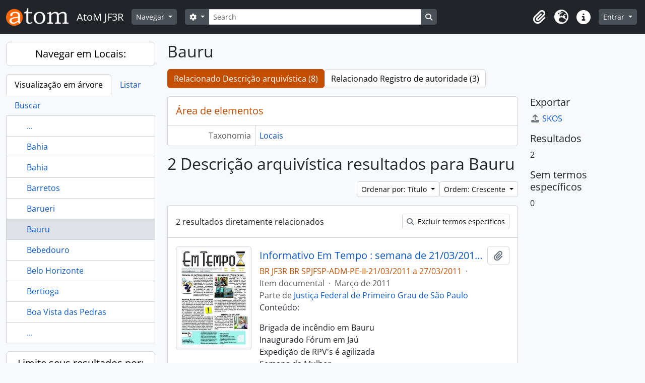

--- FILE ---
content_type: text/html; charset=utf-8
request_url: https://acervo.trf3.jus.br/index.php/bauru?subjects=2400&sort=alphabetic&sortDir=asc&listLimit=10
body_size: 9683
content:
<!DOCTYPE html>
<html lang="pt_BR" dir="ltr">
  <head>
        <meta charset="utf-8">
    <meta name="viewport" content="width=device-width, initial-scale=1">
    <title>Term browse - Bauru - AtoM JF3R</title>
        <link rel="shortcut icon" href="/favicon.ico">
    <script defer src="/dist/js/vendor.bundle.51cf3c3989802bda6211.js"></script><script defer src="/dist/js/arDominionB5Plugin.bundle.ee01f345bf45cf8bd842.js"></script><link href="/dist/css/arDominionB5Plugin.bundle.5e47f9f2330e33f54f04.css" rel="stylesheet">
      </head>
  <body class="d-flex flex-column min-vh-100 term index show-edit-tooltips">
        <div class="visually-hidden-focusable p-3 border-bottom">
  <a class="btn btn-sm btn-secondary" href="#main-column">
    Skip to main content  </a>
</div>
    



<header id="top-bar" class="navbar navbar-expand-lg navbar-dark bg-dark" role="navigation" aria-label="Main navigation">
  <div class="container-fluid">
          <a class="navbar-brand d-flex flex-wrap flex-lg-nowrap align-items-center py-0 me-0" href="/index.php/" title="Início" rel="home">
                  <img alt="AtoM logo" class="d-inline-block my-2 me-3" height="35" src="/plugins/arDominionB5Plugin/images/logo.png" />                          <span class="text-wrap my-1 me-3">AtoM JF3R</span>
              </a>
        <button class="navbar-toggler atom-btn-secondary my-2 me-1 px-1" type="button" data-bs-toggle="collapse" data-bs-target="#navbar-content" aria-controls="navbar-content" aria-expanded="false">
      <i 
        class="fas fa-2x fa-fw fa-bars" 
        data-bs-toggle="tooltip"
        data-bs-placement="bottom"
        title="Toggle navigation"
        aria-hidden="true">
      </i>
      <span class="visually-hidden">Toggle navigation</span>
    </button>
    <div class="collapse navbar-collapse flex-wrap justify-content-end me-1" id="navbar-content">
      <div class="d-flex flex-wrap flex-lg-nowrap flex-grow-1">
        <div class="dropdown my-2 me-3">
  <button class="btn btn-sm atom-btn-secondary dropdown-toggle" type="button" id="browse-menu" data-bs-toggle="dropdown" aria-expanded="false">
    Navegar  </button>
  <ul class="dropdown-menu mt-2" aria-labelledby="browse-menu">
    <li>
      <h6 class="dropdown-header">
        Navegar      </h6>
    </li>
                  <li id="node_browseInformationObjects">
          <a class="dropdown-item" href="/index.php/informationobject/browse" title="Acervo Documental">Acervo Documental</a>        </li>
                        <li id="node_browseActors">
          <a class="dropdown-item" href="/index.php/actor/browse" title="Autoridades">Autoridades</a>        </li>
                        <li id="node_Galeria dos Desembargadores/as Federais TRF3 - Pleno">
          <a class="dropdown-item" href="https://acervo.trf3.jus.br/index.php/actor/browse?sort=alphabetic&amp;sortDir=asc&amp;sq0=Desembargador%28a%29+em+atividade&amp;sf0=legalStatus&amp;repository=&amp;hasDigitalObject=&amp;entityType=114240&amp;emptyField=&amp;relatedType=" title="Galeria dos Desembargadores/as Federais TRF3 - Pleno">Galeria dos Desembargadores/as Federais TRF3 - Pleno</a>        </li>
                        <li id="node_Memorial dos Desembargadores Federais">
          <a class="dropdown-item" href="https://acervo.trf3.jus.br/index.php/actor/browse?sort=alphabetic&amp;sortDir=asc&amp;sq0=Desembargador+%28a%29+Federal+-+outros&amp;sf0=legalStatus&amp;repository=&amp;hasDigitalObject=&amp;entityType=114240&amp;emptyField=&amp;relatedType=" title="Memorial dos Desembargadores Federais">Memorial dos Desembargadores Federais</a>        </li>
                        <li id="node_browseRepositories">
          <a class="dropdown-item" href="/index.php/repository/browse" title="Instituições arquivísticas">Instituições arquivísticas</a>        </li>
                        <li id="node_browseFunctions">
          <a class="dropdown-item" href="/index.php/function/browse" title="Funções">Funções</a>        </li>
                        <li id="node_browseSubjects">
          <a class="dropdown-item" href="/index.php/taxonomy/index/id/35" title="Assuntos">Assuntos</a>        </li>
                        <li id="node_browsePlaces">
          <a class="dropdown-item" href="/index.php/taxonomy/index/id/42" title="Locais">Locais</a>        </li>
                        <li id="node_browseDigitalObjects">
          <a class="dropdown-item" href="/index.php/informationobject/browse?view=card&amp;onlyMedia=1&amp;topLod=0" title="Objetos digitais">Objetos digitais</a>        </li>
                        <li id="node_Centro de Memória Virtual JF3R">
          <a class="dropdown-item" href="https://www.trf3.jus.br/seju/memoria-do-tribunal-regional-federal-da-3a-regiao" title="Portal da Memória JF3R">Portal da Memória JF3R</a>        </li>
                        <li id="node_Regras de transcrição paleográfica">
          <a class="dropdown-item" href="https://acervo.trf3.jus.br/index.php/regras-transcri%C3%A7%C3%A3o" title="Regras de transcrição paleográfica">Regras de transcrição paleográfica</a>        </li>
            </ul>
</div>
        <form
  id="search-box"
  class="d-flex flex-grow-1 my-2"
  role="search"
  action="/index.php/informationobject/browse">
  <h2 class="visually-hidden">Buscar</h2>
  <input type="hidden" name="topLod" value="0">
  <input type="hidden" name="sort" value="relevance">
  <div class="input-group flex-nowrap">
    <button
      id="search-box-options"
      class="btn btn-sm atom-btn-secondary dropdown-toggle"
      type="button"
      data-bs-toggle="dropdown"
      data-bs-auto-close="outside"
      aria-expanded="false">
      <i class="fas fa-cog" aria-hidden="true"></i>
      <span class="visually-hidden">Opções de busca</span>
    </button>
    <div class="dropdown-menu mt-2" aria-labelledby="search-box-options">
              <div class="px-3 py-2">
          <div class="form-check">
            <input
              class="form-check-input"
              type="radio"
              name="repos"
              id="search-realm-global"
              checked
              value>
            <label class="form-check-label" for="search-realm-global">
              Busca global            </label>
          </div>
                            </div>
        <div class="dropdown-divider"></div>
            <a class="dropdown-item" href="/index.php/informationobject/browse?showAdvanced=1&topLod=0">
        Busca avançada      </a>
    </div>
    <input
      id="search-box-input"
      class="form-control form-control-sm dropdown-toggle"
      type="search"
      name="query"
      autocomplete="off"
      value=""
      placeholder="Search"
      data-url="/index.php/search/autocomplete"
      data-bs-toggle="dropdown"
      aria-label="Search"
      aria-expanded="false">
    <ul id="search-box-results" class="dropdown-menu mt-2" aria-labelledby="search-box-input"></ul>
    <button class="btn btn-sm atom-btn-secondary" type="submit">
      <i class="fas fa-search" aria-hidden="true"></i>
      <span class="visually-hidden">Busque na página de navegação</span>
    </button>
  </div>
</form>
      </div>
      <div class="d-flex flex-nowrap flex-column flex-lg-row align-items-strech align-items-lg-center">
        <ul class="navbar-nav mx-lg-2">
                    <li class="nav-item dropdown d-flex flex-column">
  <a
    class="nav-link dropdown-toggle d-flex align-items-center p-0"
    href="#"
    id="clipboard-menu"
    role="button"
    data-bs-toggle="dropdown"
    aria-expanded="false"
    data-total-count-label="registros adicionados"
    data-alert-close="Fechar"
    data-load-alert-message="Ocorreu um erro ao carregar o conteúdo da área de transferência."
    data-export-alert-message="A área de transferência está vazia para este tipo de entidade."
    data-export-check-url="/index.php/clipboard/exportCheck"
    data-delete-alert-message="Note que: os itens da área de transferência que foram desmarcados serão removidos quando a página for atualizada. Você pode voltar a selecioná-los agora, ou recarregar a página para removê-los completamente. Clicando na ordenação ou na visualização da impressão também irá recarregar a página - então, qualquer coisa que esteja atualmente desmarcada será perdida!">
    <i
      class="fas fa-2x fa-fw fa-paperclip px-0 px-lg-2 py-2"
      data-bs-toggle="tooltip"
      data-bs-placement="bottom"
      data-bs-custom-class="d-none d-lg-block"
      title="Clipboard"
      aria-hidden="true">
    </i>
    <span class="d-lg-none mx-1" aria-hidden="true">
      Clipboard    </span>
    <span class="visually-hidden">
      Clipboard    </span>
  </a>
  <ul class="dropdown-menu dropdown-menu-end mb-2" aria-labelledby="clipboard-menu">
    <li>
      <h6 class="dropdown-header">
        Clipboard      </h6>
    </li>
    <li class="text-muted text-nowrap px-3 pb-2">
      <span
        id="counts-block"
        data-information-object-label="Descrição arquivística"
        data-actor-object-label="Registro de autoridade"
        data-repository-object-label="Instituição arquivística">
      </span>
    </li>
                  <li id="node_clearClipboard">
          <a class="dropdown-item" href="/index.php/" title="Clear all selections">Clear all selections</a>        </li>
                        <li id="node_goToClipboard">
          <a class="dropdown-item" href="/index.php/clipboard/view" title="Go to clipboard">Go to clipboard</a>        </li>
                        <li id="node_loadClipboard">
          <a class="dropdown-item" href="/index.php/clipboard/load" title="Load clipboard">Load clipboard</a>        </li>
                        <li id="node_saveClipboard">
          <a class="dropdown-item" href="/index.php/clipboard/save" title="Save clipboard">Save clipboard</a>        </li>
            </ul>
</li>
                      <li class="nav-item dropdown d-flex flex-column">
  <a
    class="nav-link dropdown-toggle d-flex align-items-center p-0"
    href="#"
    id="language-menu"
    role="button"
    data-bs-toggle="dropdown"
    aria-expanded="false">
    <i
      class="fas fa-2x fa-fw fa-globe-europe px-0 px-lg-2 py-2"
      data-bs-toggle="tooltip"
      data-bs-placement="bottom"
      data-bs-custom-class="d-none d-lg-block"
      title="Idioma"
      aria-hidden="true">
    </i>
    <span class="d-lg-none mx-1" aria-hidden="true">
      Idioma    </span>
    <span class="visually-hidden">
      Idioma    </span>  
  </a>
  <ul class="dropdown-menu dropdown-menu-end mb-2" aria-labelledby="language-menu">
    <li>
      <h6 class="dropdown-header">
        Idioma      </h6>
    </li>
          <li>
        <a class="dropdown-item" href="/index.php/bauru?sf_culture=en&amp;subjects=2400&amp;sort=alphabetic&amp;sortDir=asc&amp;listLimit=10" title="English">English</a>      </li>
          <li>
        <a class="dropdown-item" href="/index.php/bauru?sf_culture=es&amp;subjects=2400&amp;sort=alphabetic&amp;sortDir=asc&amp;listLimit=10" title="Español">Español</a>      </li>
          <li>
        <a class="dropdown-item" href="/index.php/bauru?sf_culture=pt&amp;subjects=2400&amp;sort=alphabetic&amp;sortDir=asc&amp;listLimit=10" title="Português">Português</a>      </li>
          <li>
        <a class="dropdown-item" href="/index.php/bauru?sf_culture=pt_BR&amp;subjects=2400&amp;sort=alphabetic&amp;sortDir=asc&amp;listLimit=10" title="Português do Brasil">Português do Brasil</a>      </li>
      </ul>
</li>
                    <li class="nav-item dropdown d-flex flex-column">
  <a
    class="nav-link dropdown-toggle d-flex align-items-center p-0"
    href="#"
    id="quick-links-menu"
    role="button"
    data-bs-toggle="dropdown"
    aria-expanded="false">
    <i
      class="fas fa-2x fa-fw fa-info-circle px-0 px-lg-2 py-2"
      data-bs-toggle="tooltip"
      data-bs-placement="bottom"
      data-bs-custom-class="d-none d-lg-block"
      title="Atalhos"
      aria-hidden="true">
    </i>
    <span class="d-lg-none mx-1" aria-hidden="true">
      Atalhos    </span> 
    <span class="visually-hidden">
      Atalhos    </span>
  </a>
  <ul class="dropdown-menu dropdown-menu-end mb-2" aria-labelledby="quick-links-menu">
    <li>
      <h6 class="dropdown-header">
        Atalhos      </h6>
    </li>
                  <li id="node_home">
          <a class="dropdown-item" href="/index.php/" title="Início">Início</a>        </li>
                        <li id="node_about">
          <a class="dropdown-item" href="/index.php/about" title="Sobre">Sobre</a>        </li>
                        <li id="node_privacy">
          <a class="dropdown-item" href="/index.php/privacy" title="Privacy Policy">Privacy Policy</a>        </li>
                        <li id="node_help">
          <a class="dropdown-item" href="http://docs.accesstomemory.org/" title="Ajuda">Ajuda</a>        </li>
                                                      <li id="node_Conheça o TRF3">
          <a class="dropdown-item" href="https://acervo.trf3.jus.br/index.php/tribunal-regional-federal-da-3-regiao-5" title="Conheça o TRF3">Conheça o TRF3</a>        </li>
            </ul>
</li>
        </ul>
              <div class="dropdown my-2">
    <button class="btn btn-sm atom-btn-secondary dropdown-toggle" type="button" id="user-menu" data-bs-toggle="dropdown" data-bs-auto-close="outside" aria-expanded="false">
      Entrar    </button>
    <div class="dropdown-menu dropdown-menu-lg-end mt-2" aria-labelledby="user-menu">
      <div>
        <h6 class="dropdown-header">
          Possui uma conta?        </h6>
      </div>
      <form class="mx-3 my-2" action="/index.php/user/login" method="post">        <input type="hidden" name="_csrf_token" value="c4819b84ed53803e0ef64386b41971a3" id="csrf_token" /><input type="hidden" name="next" value="https://acervo.trf3.jus.br/index.php/bauru?subjects=2400&amp;sort=alphabetic&amp;sortDir=asc&amp;listLimit=10" id="next" />        <div class="mb-3"><label class="form-label" for="email">E-mail<span aria-hidden="true" class="text-primary ms-1"><strong>*</strong></span><span class="visually-hidden">Este campo é obrigatório.</span></label><input type="text" name="email" class="form-control-sm form-control" id="email" /></div>        <div class="mb-3"><label class="form-label" for="password">Senha<span aria-hidden="true" class="text-primary ms-1"><strong>*</strong></span><span class="visually-hidden">Este campo é obrigatório.</span></label><input type="password" name="password" class="form-control-sm form-control" autocomplete="off" id="password" /></div>        <button class="btn btn-sm atom-btn-secondary" type="submit">
          Entrar        </button>
      </form>
    </div>
  </div>
      </div>
    </div>
  </div>
</header>

    
<div id="wrapper" class="container-xxl pt-3 flex-grow-1">
            <div class="row">
    <div id="sidebar" class="col-md-3">
      
  
  
<h2 class="d-grid">
  <button
    class="btn btn-lg atom-btn-white text-wrap"
    type="button"
    data-bs-toggle="collapse"
    data-bs-target="#collapse-treeview"
    aria-expanded="true"
    aria-controls="collapse-treeview">
    Navegar em Locais:  </button>
</h2>

<div class="collapse show" id="collapse-treeview">

      <ul class="nav nav-tabs border-0" id="treeview-menu" role="tablist">

      <li class="nav-item" role="presentation">
        <button
          class="nav-link active"
          id="treeview-tab"
          data-bs-toggle="tab"
          data-bs-target="#treeview"
          type="button"
          role="tab"
          aria-controls="treeview"
          aria-selected="true">
          Visualização em árvore        </button>
      </li>

      <li class="nav-item" role="presentation">
        <button
          class="nav-link"
          id="treeview-list-tab"
          data-bs-toggle="tab"
          data-bs-target="#treeview-list"
          type="button"
          role="tab"
          aria-controls="treeview-list"
          aria-selected="true">
          Listar        </button>
      </li>

      <li class="nav-item" role="presentation">
        <button
          class="nav-link"
          id="treeview-search-tab"
          data-bs-toggle="tab"
          data-bs-target="#treeview-search"
          type="button"
          role="tab"
          aria-controls="treeview-search"
          aria-selected="true">
          Buscar        </button>
      </li>

    </ul>
  
  <div class="tab-content mb-3" id="treeview-content">

    <div class="tab-pane fade show active" id="treeview" role="tabpanel" aria-labelledby="treeview-tab" data-current-id="2489" data-browser="false">

      <ul class="list-group rounded-0">

                              
        
                      <li class="list-group-item more" data-xhr-location="/index.php/bahia/term/treeView" data-content=""><span class="text text-truncate"><a href="#">...</a></span></li>          
                                    <li class="list-group-item" data-xhr-location="/index.php/bahia/term/treeView" data-content="Bahia"><span class="text text-truncate"><a href="/index.php/bahia" title="Bahia">Bahia</a></span></li>                          <li class="list-group-item" data-xhr-location="/index.php/bahia-2/term/treeView" data-content="Bahia"><span class="text text-truncate"><a href="/index.php/bahia-2" title="Bahia">Bahia</a></span></li>                          <li class="list-group-item" data-xhr-location="/index.php/barretos/term/treeView" data-content="Barretos"><span class="text text-truncate"><a href="/index.php/barretos" title="Barretos">Barretos</a></span></li>                          <li class="list-group-item" data-xhr-location="/index.php/barueri/term/treeView" data-content="Barueri"><span class="text text-truncate"><a href="/index.php/barueri" title="Barueri">Barueri</a></span></li>                      
        
        <li class="list-group-item active" data-xhr-location="/index.php/bauru/term/treeView" data-content="Bauru"><span class="text text-truncate"><a href="/index.php/bauru" title="Bauru">Bauru</a></span></li>
        
                                    <li class="list-group-item" data-xhr-location="/index.php/bebedouro/term/treeView" data-content="Bebedouro"><span class="text text-truncate"><a href="/index.php/bebedouro" title="Bebedouro">Bebedouro</a></span></li>                          <li class="list-group-item" data-xhr-location="/index.php/belo-horizonte/term/treeView" data-content="Belo Horizonte"><span class="text text-truncate"><a href="/index.php/belo-horizonte" title="Belo Horizonte">Belo Horizonte</a></span></li>                          <li class="list-group-item" data-xhr-location="/index.php/bertioga/term/treeView" data-content="Bertioga"><span class="text text-truncate"><a href="/index.php/bertioga" title="Bertioga">Bertioga</a></span></li>                          <li class="list-group-item" data-xhr-location="/index.php/boa-vista-das-pedras/term/treeView" data-content="Boa Vista das Pedras"><span class="text text-truncate"><a href="/index.php/boa-vista-das-pedras" title="Boa Vista das Pedras">Boa Vista das Pedras</a></span></li>                      
                                <li class="list-group-item more" data-xhr-location="/index.php/boa-vista-das-pedras/term/treeView" data-content=""><span class="text text-truncate"><a href="#">...</a></span></li>          
        
      </ul>

    </div>

    
      <div class="tab-pane fade" id="treeview-list" role="tabpanel" aria-labelledby="treeview-list-tab" data-error="Erro na lista.">

                  <div class="list-group list-group-flush rounded-0 border">
                          
                            
              <a class="list-group-item list-group-item-action text-truncate" href="/index.php/americana" title="Americana">Americana</a>                          
                            
              <a class="list-group-item list-group-item-action text-truncate" href="/index.php/andradina" title="Andradina">Andradina</a>                          
                            
              <a class="list-group-item list-group-item-action text-truncate" href="/index.php/ara-atuba" title="Araçatuba">Araçatuba</a>                          
                            
              <a class="list-group-item list-group-item-action text-truncate" href="/index.php/araraquara" title="Araraquara">Araraquara</a>                          
                            
              <a class="list-group-item list-group-item-action text-truncate" href="/index.php/assis" title="Assis">Assis</a>                          
                            
              <a class="list-group-item list-group-item-action text-truncate" href="/index.php/atibaia" title="Atibaia">Atibaia</a>                          
                            
              <a class="list-group-item list-group-item-action text-truncate" href="/index.php/avare" title="Avaré">Avaré</a>                          
                            
              <a class="list-group-item list-group-item-action text-truncate" href="/index.php/bahia-2" title="Bahia">Bahia</a>                          
                            
              <a class="list-group-item list-group-item-action text-truncate" href="/index.php/barretos" title="Barretos">Barretos</a>                          
                            
              <a class="list-group-item list-group-item-action text-truncate" href="/index.php/barueri" title="Barueri">Barueri</a>                      </div>

                      <nav aria-label="Paginação" class="p-2 bg-white border border-top-0">

              <p class="text-center mb-1 small result-count">
                Exibindo 1-10 de 100 resultados              </p>

              <ul class="pagination pagination-sm justify-content-center mb-2">
                <li class="page-item disabled previous">
                  <a class="page-link" href="#" tabindex="-1" aria-disabled="true">Anterior</a>
                </li>
                <li class="page-item next">
                  <a class="page-link" href="/index.php/bauru?listPage=2&amp;subjects=2400&amp;sort=alphabetic&amp;sortDir=asc&amp;listLimit=10" title="Próximo">Próximo</a>                </li>
              </ul>

            </nav>
          
        
      </div>

      <div class="tab-pane fade" id="treeview-search" role="tabpanel" aria-labelledby="treeview-search-tab">

        <form method="get" role="search" class="p-2 bg-white border" action="/index.php/places" data-error="Erro na busca." data-not-found="Não foram encontrados quaisquer resultados." aria-label="Locais">
          <div class="input-group">
            <button class="btn atom-btn-white dropdown-toggle" type="button" id="treeview-search-settings" data-bs-toggle="dropdown" data-bs-auto-close="outside" aria-expanded="false">
              <i aria-hidden="true" class="fas fa-cog"></i>
              <span class="visually-hidden">Opções de busca</span>
            </button>
            <div class="dropdown-menu mt-2" aria-labelledby="treeview-search-settings">
              <div class="px-3 py-2">
                <div class="form-check">
                  <input class="form-check-input" type="radio" name="queryField" id="treeview-search-query-field-1" value="All labels" checked>
                  <label class="form-check-label" for="treeview-search-query-field-1">
                    Todas as etiquetas                  </label>
                </div>
                <div class="form-check">
                  <input class="form-check-input" type="radio" name="queryField" id="treeview-search-query-field-2" value="Preferred label">
                  <label class="form-check-label" for="treeview-search-query-field-2">
                    Etiqueta preferida                  </label>
                </div>
                <div class="form-check">
                  <input class="form-check-input" type="radio" name="queryField" id="treeview-search-query-field-3" value="\'Use for\' labels">
                  <label class="form-check-label" for="treeview-search-query-field-3">
                    'Use para' etiquetas                  </label>
                </div>
              </div>
            </div>
            <input type="text" name="query" class="form-control" aria-label="Buscar Locais" placeholder="Buscar locais" required>
            <button class="btn atom-btn-white" type="submit" id="treeview-search-submit-button" aria-label="Buscar">
              <i aria-hidden="true" class="fas fa-search"></i>
              <span class="visually-hidden">Buscar</span>
            </button>
          </div>
        </form>

      </div>

    
  </div>

</div>

  <h2 class="d-grid">
    <button
      class="btn btn-lg atom-btn-white collapsed text-wrap"
      type="button"
      data-bs-toggle="collapse"
      data-bs-target="#collapse-aggregations"
      aria-expanded="false"
      aria-controls="collapse-aggregations">
      Limite seus resultados por:    </button>
  </h2>

  <div class="collapse" id="collapse-aggregations">

      
    
          

<div class="accordion mb-3">
  <div class="accordion-item aggregation">
    <h2 class="accordion-header" id="heading-subjects">
      <button
        class="accordion-button"
        type="button"
        data-bs-toggle="collapse"
        data-bs-target="#collapse-subjects"
        aria-expanded="true"
        aria-controls="collapse-subjects">
        Assunto      </button>
    </h2>
    <div
      id="collapse-subjects"
      class="accordion-collapse collapse show list-group list-group-flush"
      aria-labelledby="heading-subjects">
      
              <a class="list-group-item list-group-item-action d-flex justify-content-between align-items-center" href="/index.php/bauru?sort=alphabetic&amp;sortDir=asc&amp;listLimit=10" title="Todos">Todos</a>          
              
        <a class="list-group-item list-group-item-action d-flex justify-content-between align-items-center text-break" href="/index.php/bauru?subjects=1119&amp;sort=alphabetic&amp;sortDir=asc&amp;listLimit=10" title="Inauguração, 2 resultados2">Inauguração<span class="visually-hidden">, 2 resultados</span><span aria-hidden="true" class="ms-3 text-nowrap">2</span></a>              
        <a class="list-group-item list-group-item-action d-flex justify-content-between align-items-center text-break" href="/index.php/bauru?subjects=1320&amp;sort=alphabetic&amp;sortDir=asc&amp;listLimit=10" title="Evento, 2 resultados2">Evento<span class="visually-hidden">, 2 resultados</span><span aria-hidden="true" class="ms-3 text-nowrap">2</span></a>              
        <a class="list-group-item list-group-item-action d-flex justify-content-between align-items-center text-break active text-decoration-underline" href="/index.php/bauru?subjects=2400&amp;sort=alphabetic&amp;sortDir=asc&amp;listLimit=10" title="Aniversário, 2 resultados2">Aniversário<span class="visually-hidden">, 2 resultados</span><span aria-hidden="true" class="ms-3 text-nowrap">2</span></a>              
        <a class="list-group-item list-group-item-action d-flex justify-content-between align-items-center text-break" href="/index.php/bauru?subjects=3125&amp;sort=alphabetic&amp;sortDir=asc&amp;listLimit=10" title="Curso, 2 resultados2">Curso<span class="visually-hidden">, 2 resultados</span><span aria-hidden="true" class="ms-3 text-nowrap">2</span></a>              
        <a class="list-group-item list-group-item-action d-flex justify-content-between align-items-center text-break" href="/index.php/bauru?subjects=5320&amp;sort=alphabetic&amp;sortDir=asc&amp;listLimit=10" title="Requisições de Pequeno Valor (RPV), 2 resultados2">Requisições de Pequeno Valor (RPV)<span class="visually-hidden">, 2 resultados</span><span aria-hidden="true" class="ms-3 text-nowrap">2</span></a>              
        <a class="list-group-item list-group-item-action d-flex justify-content-between align-items-center text-break" href="/index.php/bauru?subjects=1118&amp;sort=alphabetic&amp;sortDir=asc&amp;listLimit=10" title="Fórum, 1 resultados1">Fórum<span class="visually-hidden">, 1 resultados</span><span aria-hidden="true" class="ms-3 text-nowrap">1</span></a>              
        <a class="list-group-item list-group-item-action d-flex justify-content-between align-items-center text-break" href="/index.php/bauru?subjects=1200&amp;sort=alphabetic&amp;sortDir=asc&amp;listLimit=10" title="Juizado Especial Federal (JEF), 1 resultados1">Juizado Especial Federal (JEF)<span class="visually-hidden">, 1 resultados</span><span aria-hidden="true" class="ms-3 text-nowrap">1</span></a>              
        <a class="list-group-item list-group-item-action d-flex justify-content-between align-items-center text-break" href="/index.php/bauru?subjects=1352&amp;sort=alphabetic&amp;sortDir=asc&amp;listLimit=10" title="Comemoração, 1 resultados1">Comemoração<span class="visually-hidden">, 1 resultados</span><span aria-hidden="true" class="ms-3 text-nowrap">1</span></a>              
        <a class="list-group-item list-group-item-action d-flex justify-content-between align-items-center text-break" href="/index.php/bauru?subjects=1643&amp;sort=alphabetic&amp;sortDir=asc&amp;listLimit=10" title="Treinamento de pessoal, 1 resultados1">Treinamento de pessoal<span class="visually-hidden">, 1 resultados</span><span aria-hidden="true" class="ms-3 text-nowrap">1</span></a>              
        <a class="list-group-item list-group-item-action d-flex justify-content-between align-items-center text-break" href="/index.php/bauru?subjects=2370&amp;sort=alphabetic&amp;sortDir=asc&amp;listLimit=10" title="Brigada de incêndio, 1 resultados1">Brigada de incêndio<span class="visually-hidden">, 1 resultados</span><span aria-hidden="true" class="ms-3 text-nowrap">1</span></a>          </div>
  </div>
</div>
    
          

<div class="accordion mb-3">
  <div class="accordion-item aggregation">
    <h2 class="accordion-header" id="heading-genres">
      <button
        class="accordion-button collapsed"
        type="button"
        data-bs-toggle="collapse"
        data-bs-target="#collapse-genres"
        aria-expanded="false"
        aria-controls="collapse-genres">
        Genre      </button>
    </h2>
    <div
      id="collapse-genres"
      class="accordion-collapse collapse list-group list-group-flush"
      aria-labelledby="heading-genres">
      
              <a class="list-group-item list-group-item-action d-flex justify-content-between align-items-center active text-decoration-underline" href="/index.php/bauru?subjects=2400&amp;sort=alphabetic&amp;sortDir=asc&amp;listLimit=10" title="Todos">Todos</a>          
              
        <a class="list-group-item list-group-item-action d-flex justify-content-between align-items-center text-break" href="/index.php/bauru?genres=653&amp;subjects=2400&amp;sort=alphabetic&amp;sortDir=asc&amp;listLimit=10" title="Textual, 1 resultados1">Textual<span class="visually-hidden">, 1 resultados</span><span aria-hidden="true" class="ms-3 text-nowrap">1</span></a>              
        <a class="list-group-item list-group-item-action d-flex justify-content-between align-items-center text-break" href="/index.php/bauru?genres=785&amp;subjects=2400&amp;sort=alphabetic&amp;sortDir=asc&amp;listLimit=10" title="Digital, 1 resultados1">Digital<span class="visually-hidden">, 1 resultados</span><span aria-hidden="true" class="ms-3 text-nowrap">1</span></a>          </div>
  </div>
</div>
    
                
  </div>


    </div>
    <div id="main-column" role="main" class="col-md-9">
      
  <h1>Bauru</h1>

  <nav>
  <ul class="nav nav-pills mb-3 d-flex gap-2">
                            <li class="nav-item">
              <a class="btn atom-btn-white active-primary text-wrap active" aria-current="page" href="/index.php/bauru" title="Relacionado Descrição arquivística (8)">Relacionado Descrição arquivística (8)</a>          </li>
            <li class="nav-item">
              <a class="btn atom-btn-white active-primary text-wrap" href="/index.php/bauru/term/relatedAuthorities" title="Relacionado Registro de autoridade (3)">Relacionado Registro de autoridade (3)</a>          </li>
  </ul>
</nav>

  
  
  
      <div class="row">
        <div class="col-md-9">
                    
  <div id="content">
    <h2 class="h5 mb-0 atom-section-header"><div class="d-flex p-3 border-bottom text-primary">Área de elementos</div></h2>
    <div class="field text-break row g-0"><h3 class="h6 lh-base m-0 text-muted col-3 border-end text-end p-2">Taxonomia</h3><div class="col-9 p-2"><a href="/index.php/places" title="Locais">Locais</a></div></div>
<div class="field row g-0">
  <h3 class="h6 lh-base m-0 text-muted col-3 border-end text-end p-2">Código</h3>  <div class="col-9 p-2">
          </div>
</div>

<div class="field text-break row g-0"><h3 class="h6 lh-base m-0 text-muted col-3 border-end text-end p-2">Nota(s) de âmbito</h3><div class="col-9 p-2"><ul class="m-0 ms-1 ps-3"></ul></div></div>
<div class="field text-break row g-0"><h3 class="h6 lh-base m-0 text-muted col-3 border-end text-end p-2">Nota(s) de fonte(s)</h3><div class="col-9 p-2"><ul class="m-0 ms-1 ps-3"></ul></div></div>
<div class="field text-break row g-0"><h3 class="h6 lh-base m-0 text-muted col-3 border-end text-end p-2">Nota(s) de exibição</h3><div class="col-9 p-2"><ul class="m-0 ms-1 ps-3"></ul></div></div>
<div class="field row g-0">
  <h3 class="h6 lh-base m-0 text-muted col-3 border-end text-end p-2">Termos hierárquicos</h3>  <div class="col-9 p-2">
    
    <div class="field text-break d-flex flex-wrap"><h4 class="h6 lh-base m-0 text-muted me-2">Bauru</h4><div><ul class="m-0 ms-1 ps-3"></ul></div></div>  </div>
</div>

<div class="field row g-0">
  <h3 class="h6 lh-base m-0 text-muted col-3 border-end text-end p-2">Termos equivalentes</h3>  <div class="col-9 p-2">
    <div class="field text-break d-flex flex-wrap"><h4 class="h6 lh-base m-0 text-muted me-2">Bauru</h4><div><ul class="m-0 ms-1 ps-3"></ul></div></div>  </div>
</div>


<div class="field row g-0">
  <h3 class="h6 lh-base m-0 text-muted col-3 border-end text-end p-2">Termos associados</h3>  <div class="col-9 p-2">
    <div class="field text-break d-flex flex-wrap"><h4 class="h6 lh-base m-0 text-muted me-2">Bauru</h4><div><ul class="m-0 ms-1 ps-3"></ul></div></div>  </div>
</div>
  </div>

  
      <h1>
      2 Descrição arquivística resultados para Bauru    </h1>

    <div class="d-flex flex-wrap gap-2">
      

      <div class="d-flex flex-wrap gap-2 ms-auto mb-3">
        
<div class="dropdown d-inline-block">
  <button class="btn btn-sm atom-btn-white dropdown-toggle text-wrap" type="button" id="sort-button" data-bs-toggle="dropdown" aria-expanded="false">
    Ordenar por: Título  </button>
  <ul class="dropdown-menu dropdown-menu-end mt-2" aria-labelledby="sort-button">
          <li>
        <a
          href="/index.php/bauru?sort=lastUpdated&subjects=2400&sortDir=asc&listLimit=10"
          class="dropdown-item">
          Data de modificação        </a>
      </li>
          <li>
        <a
          href="/index.php/bauru?sort=alphabetic&subjects=2400&sortDir=asc&listLimit=10"
          class="dropdown-item active">
          Título        </a>
      </li>
          <li>
        <a
          href="/index.php/bauru?sort=referenceCode&subjects=2400&sortDir=asc&listLimit=10"
          class="dropdown-item">
          Código de referência        </a>
      </li>
          <li>
        <a
          href="/index.php/bauru?sort=date&subjects=2400&sortDir=asc&listLimit=10"
          class="dropdown-item">
          Data inicial        </a>
      </li>
      </ul>
</div>


<div class="dropdown d-inline-block">
  <button class="btn btn-sm atom-btn-white dropdown-toggle text-wrap" type="button" id="sortDir-button" data-bs-toggle="dropdown" aria-expanded="false">
    Ordem: Crescente  </button>
  <ul class="dropdown-menu dropdown-menu-end mt-2" aria-labelledby="sortDir-button">
          <li>
        <a
          href="/index.php/bauru?sortDir=asc&subjects=2400&sort=alphabetic&listLimit=10"
          class="dropdown-item active">
          Crescente        </a>
      </li>
          <li>
        <a
          href="/index.php/bauru?sortDir=desc&subjects=2400&sort=alphabetic&listLimit=10"
          class="dropdown-item">
          Decrescente        </a>
      </li>
      </ul>
</div>
      </div>
    </div>

    <div id="content">
        <div class="d-grid d-sm-flex gap-2 align-items-center p-3 border-bottom">
    2 resultados diretamente relacionados            <a
      class="btn btn-sm atom-btn-white ms-auto text-wrap"
      href="/index.php/bauru?subjects=2400&sort=alphabetic&sortDir=asc&listLimit=10&onlyDirect=1">
      <i class="fas fa-search me-1" aria-hidden="true"></i>
      Excluir termos específicos    </a>
  </div>

      
      
<article class="search-result row g-0 p-3 border-bottom">
          <div class="col-12 col-lg-3 pb-2 pb-lg-0 pe-lg-3">
      <a href="/index.php/informativo-em-tempo-semana-de-21-03-2011-a-27-03-2011">
        <img alt="Informativo Em Tempo : semana de 21/03/2011 a 27/03/2011" class="img-thumbnail" src="/uploads/r/tribunal-regional-federal-da-3-regiao-2/f/a/b/fab4b34ab730b9b307c2cbdd3f04657d67ca55d19bd6b967fb759b77c4f042ec/2011-03-21-27_142.jpg" />      </a>
    </div>
  
  <div class="col-12 col-lg-9 d-flex flex-column gap-1">
    <div class="d-flex align-items-center gap-2">
      <a class="h5 mb-0 text-truncate" href="/index.php/informativo-em-tempo-semana-de-21-03-2011-a-27-03-2011" title="Informativo Em Tempo : semana de 21/03/2011 a 27/03/2011">Informativo Em Tempo : semana de 21/03/2011 a 27/03/2011</a>
      <button
  class="btn atom-btn-white ms-auto active-primary clipboard"
  data-clipboard-slug="informativo-em-tempo-semana-de-21-03-2011-a-27-03-2011"
  data-clipboard-type="informationObject"
  data-tooltip="true"  data-title="Adicionar a área de transferência"
  data-alt-title="Remover da área de transferência">
  <i class="fas fa-lg fa-paperclip" aria-hidden="true"></i>
  <span class="visually-hidden">
    Adicionar a área de transferência  </span>
</button>
    </div>

    <div class="d-flex flex-column gap-2">
      <div class="d-flex flex-column">
        <div class="d-flex flex-wrap">
                                <span class="text-primary">BR JF3R BR SPJFSP-ADM-PE-II-21/03/2011 a 27/03/2011</span>
                      
                                    <span class="text-muted mx-2"> · </span>
                        <span class="text-muted">
              Item documental            </span>
                      
                                                                <span class="text-muted mx-2"> · </span>
                            <span class="text-muted">
                Março de 2011              </span>
                                    
                  </div>

                  <span class="text-muted">
            Parte de             <a href="/index.php/fundo-jfsp" title="Justiça Federal de Primeiro Grau de São Paulo">Justiça Federal de Primeiro Grau de São Paulo</a>          </span> 
              </div>

              <span class="text-block d-none">
          <p>Conteúdo:</p>
<p>Brigada de incêndio em Bauru<br/>Inaugurado Fórum em Jaú<br/>Expedição de RPV's é agilizada<br/>Semana da Mulher<br/>Acesse:</p>
<ul>
<li>Na Intranet</li>
</ul>
<p>Resgate IR/2010</p>
<ul>
<li>Na Internet</li>
</ul>
<p>Últimas notícias<br/>-Falta de certificado não justifica deportação de animais domésticos<br/>-Campanha firma compromisso da Justiça para 2011<br/>-Justiça Federal de Taubaté comemora 10 anos</p>        </span>
      
              <span class="text-muted">
          Seção Judiciária de São Paulo        </span>
          </div>
  </div>
</article>
      
<article class="search-result row g-0 p-3 border-bottom">
          <div class="col-12 col-lg-3 pb-2 pb-lg-0 pe-lg-3">
      <a href="/index.php/justi-a-em-revista-ano-5-n-23-jun-2011">
        <img alt="Justiça em Revista : Ano 5, n.23, jun. 2011" class="img-thumbnail" src="/uploads/r/tribunal-regional-federal-da-3-regiao-2/a/0/1/a01e817c746fd74c1712aac4b8730da7198310d64ff91ce60e56ce7efb58aa80/JR0023_142.jpg" />      </a>
    </div>
  
  <div class="col-12 col-lg-9 d-flex flex-column gap-1">
    <div class="d-flex align-items-center gap-2">
      <a class="h5 mb-0 text-truncate" href="/index.php/justi-a-em-revista-ano-5-n-23-jun-2011" title="Justiça em Revista : Ano 5, n.23, jun. 2011">Justiça em Revista : Ano 5, n.23, jun. 2011</a>
      <button
  class="btn atom-btn-white ms-auto active-primary clipboard"
  data-clipboard-slug="justi-a-em-revista-ano-5-n-23-jun-2011"
  data-clipboard-type="informationObject"
  data-tooltip="true"  data-title="Adicionar a área de transferência"
  data-alt-title="Remover da área de transferência">
  <i class="fas fa-lg fa-paperclip" aria-hidden="true"></i>
  <span class="visually-hidden">
    Adicionar a área de transferência  </span>
</button>
    </div>

    <div class="d-flex flex-column gap-2">
      <div class="d-flex flex-column">
        <div class="d-flex flex-wrap">
                                <span class="text-primary">BR JF3R BR SPJFSP-ADM-PE-JR-v.5, n.23</span>
                      
                                    <span class="text-muted mx-2"> · </span>
                        <span class="text-muted">
              Item documental            </span>
                      
                                                                <span class="text-muted mx-2"> · </span>
                            <span class="text-muted">
                Junho de 2011              </span>
                                    
                  </div>

                  <span class="text-muted">
            Parte de             <a href="/index.php/fundo-jfsp" title="Justiça Federal de Primeiro Grau de São Paulo">Justiça Federal de Primeiro Grau de São Paulo</a>          </span> 
              </div>

              <span class="text-block d-none">
          <p>Conteúdo:</p>
<p>Editorial - Metas (Carlos Alberto Loverra)<br/>Aconteceu</p>
<ul>
<li>Sede própria em São José dos Campos</li>
<li>2º Vara do JEF em Americana</li>
<li>Inauguração do Fórum em Jaú</li>
<li>Semana da conciliação em Araraquara</li>
<li>Dia internacional da mulher</li>
<li>Curso para agentes de segurança</li>
<li>JF de Taubaté, Bragança Paulista e Ourinho comemoram 10 anos</li>
</ul>
<p>Incentivo à especialização - Programa da JF concede bolsas de estudo aos servidores (Cíntia Ranúsia Carvalho)<br/>Prestação jurisdicional - Expedição de Requisições de Pequeno Valor em lote (Ricardo Acedo Nabarro)<br/>Capa - Pequenas causas, grande trabalho (Vinicius Ribeiro)<br/>Treinamento - Encontros promovidos pelo RH (Jefferson Messias)<br/>Perfil Regional - Bauru (Vinícius Ribeiro)<br/>Cultura<br/>Cartas<br/>Passatempo<br/>Imagem da Vez<br/>Quando você coloca seu nome em algo vira compromisso : compromissos da Justiça com você em 2011</p>        </span>
      
              <span class="text-muted">
          Seção Judiciária de São Paulo        </span>
          </div>
  </div>
</article>
  
    </div>
  
                        </div>
        <div id="context-menu" class="col-md-3">
          
  <nav>

    
  
  <h4 class="h5 mb-2">Exportar</h4>
  <ul class="list-unstyled">
    <li>
      <a class="atom-icon-link" href="/index.php/bauru;skos">
        <i class="fas fa-fw fa-upload me-1" aria-hidden="true">
        </i>SKOS      </a>
    </li>
  </ul>


          <h4 class="h5 mb-2">Resultados</h4>
<ul class="list-unstyled">
  <li>2</li>
</ul>


<h4 class="h5 mb-2">Sem termos específicos</h4>
<ul class="list-unstyled">
  <li>0</li>
</ul>

    
  </nav>

        </div>
      </div>
    </div>
  </div>
</div>

        <footer>

  
  
  <div id="print-date">
    Impressão: 2026-01-17  </div>

  <div id="js-i18n">
    <div id="read-more-less-links"
      data-read-more-text="Ler mais" 
      data-read-less-text="Ler menos">
    </div>
  </div>

</footer>
  </body>
</html>
